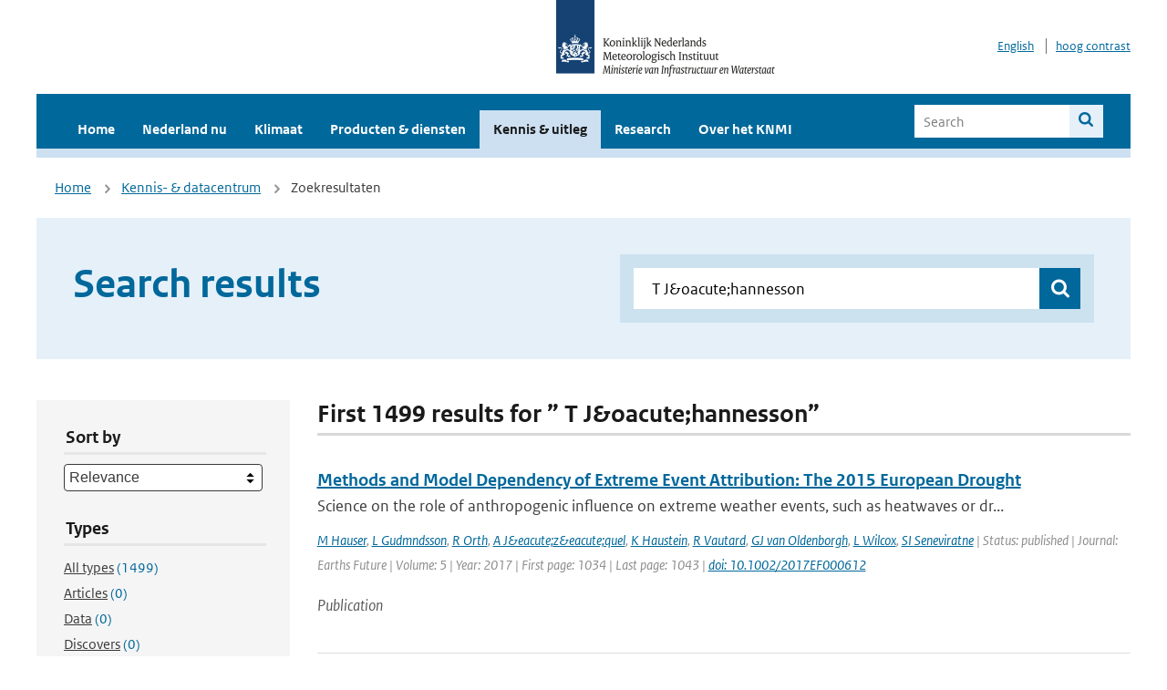

--- FILE ---
content_type: text/html; charset=utf-8
request_url: https://www.knmi.nl/kennis-en-datacentrum/zoekresultaten?page=2&q=+T+J%26oacute%3Bhannesson&type=data_center_publication
body_size: 27124
content:
<!DOCTYPE html>
<!--[if lte IE 8]>
  <html class="no-js ie" lang="nl">
<![endif]-->
<!--[if gt IE 8]><!-->
  <html class="no-js" lang="nl">
<!--<![endif]-->
<head>
  <meta charset="utf-8" />
  <title>KNMI - Kennis &amp; uitleg</title>
  <meta name="description" content="Kennis en uitleg over onderwerpen op het gebied van weer, klimaat en seismologie. Verder onder meer een verwijziging naar klimaatdata met informatie over weer in het verleden. Experts kunnen terecht bij de KNMI Climate Explorer en het KNMI Dataplatform.
">
  <meta name="author" content="" />
  <meta name="viewport" content="width=device-width, initial-scale=1.0" />
  <link rel="shortcut icon" href="/assets/favicon-e5933646f5d8fe2d10b77fac3407738c781e8293699e6285a7ecc4a4d62ee39a.ico" />
  <link rel="apple-touch-icon" href="/assets/apple-touch-icon-34d873d8614be8c7a9ba9354828b2d98e071c7b7c4dd3bc06f6d5511128cf9e6.png" />
  <link rel="stylesheet" href="/assets/application-670fd0580ed0a16493436fc34ebab847fe5a6a202482de3b1b498a5d0c80eb14.css" media="all" data-turbolinks-track="true" />
  <script src="/assets/modernizr/modernizr.min-c210358464829e6a0876292309476f5e50ac865f6d12ae8fc034e06cd4a1a9f9.js" data-turbolinks-track="true"></script>
  <!-- Enable media query support on older browsers -->
  <!--[if lt IE 9]>
    <script src="/assets/respond/respond-f092a47e015986f13a34faaf56f939beac1753fe87006b38bbe9e7e1e9bde98f.js" data-turbolinks-track="true"></script>
  <![endif]-->
  

</head>
<body data-no-turbolink="true" class="">

<script>
  function readCookie(name) {
    var nameEq = name + "=";
    var ca = document.cookie.split(';');
    for(var i=0; i < ca.length; i++) {
      var c = ca[i];
      while (c.charAt(0)==' ') c = c.substring(1, c.length);
      if (c.indexOf(nameEq) == 0) return c.substring(nameEq.length, c.length);
    }
    return null;
  }

  if (readCookie('high_contrast')) {
    document.body.classList.add('high-contrast');
  }
</script>


<a tabindex="0" id="skiplink" href="#mainBody">To main content</a>

<!--[if lt IE 9]>
<div class="browsehappy">
	Je gebruikt een verouderde browser. Voor een betere gebruikerservaring kun je jouw browser upgraden.
</div>
<![endif]-->


  <script type="text/javascript">
    (function(window, document, dataLayerName, id) { window[dataLayerName]=window[dataLayerName]||[],window[dataLayerName].push({start:(new Date).getTime(),event:"stg.start"});var scripts=document.getElementsByTagName('script')[0],tags=document.createElement('script'); function stgCreateCookie(a,b,c){var d="";if(c){var e=new Date;e.setTime(e.getTime()+24*c*60*60*1e3),d="; expires="+e.toUTCString()}document.cookie=a+"="+b+d+"; path=/"} var isStgDebug=(window.location.href.match("stg_debug")||document.cookie.match("stg_debug"))&&!window.location.href.match("stg_disable_debug");stgCreateCookie("stg_debug",isStgDebug?1:"",isStgDebug?14:-1); var qP=[];dataLayerName!=="dataLayer"&&qP.push("data_layer_name="+dataLayerName),isStgDebug&&qP.push("stg_debug");var qPString=qP.length>0?("?"+qP.join("&")):""; tags.async=!0,tags.src="//statistiek.rijksoverheid.nl/containers/"+id+".js"+qPString,scripts.parentNode.insertBefore(tags,scripts); !function(a,n,i){a[n]=a[n]||{};for(var c=0;c<i.length;c++)!function(i){a[n][i]=a[n][i]||{},a[n][i].api=a[n][i].api||function(){var a=[].slice.call(arguments,0);"string"==typeof a[0]&&window[dataLayerName].push({event:n+"."+i+":"+a[0],parameters:[].slice.call(arguments,1)})}}(i[c])}(window,"ppms",["tm","cm"]); })(window, document, 'dataLayer', 'a6ff5401-511d-4ec1-afc4-e0831fbe9ddf');
  </script>
  <noscript><iframe src="//statistiek.rijksoverheid.nl/containers/a6ff5401-511d-4ec1-afc4-e0831fbe9ddf/noscript.html" height="0" width="0" style="display:none;visibility:hidden"></iframe></noscript>

<header class="site-header">
  <div class="wrapper relative">
    <div class="site-header__logowrp">
      <a href="/home">
        <img src="/assets/logo_large-1eaabc639fd87bd3867e4e1e3358711968aad57ca90d766ecdd62f93930abf3b.png" class="site-header__logo large" alt="Logo Koninklijk Nederlands Meteorologisch Instituut | Ministerie van Infrastructuur en Waterstaat" />
        <img src="/assets/logo_small-1baa32513983c8487125691a74eb1059daa8f31f4c8a03da6e92a7f8a3b8e283.svg" class="site-header__logo small" alt="Logo Koninklijk Nederlands Meteorologisch Instituut | Ministerie van Infrastructuur en Waterstaat" />
        <noscript>
          <img class="site-header__logo" width="230" height="79" alt="Logo KNMI" src="/assets/logo_large-1eaabc639fd87bd3867e4e1e3358711968aad57ca90d766ecdd62f93930abf3b.png" />
        </noscript>
      </a>
    </div>
    <div class="site-header__meta">
      <a href="/over-het-knmi/about">English</a>
      <a data-active="normaal contrast" data-inactive="hoog contrast" class="highcontrast-toggle hidden" href="#"></a>
    </div>
  </div>
  <div class="wrapper--navbar">
    <div class="main-navbar">
        <nav>
          <ul>
              <li>
                <a class="" href="/home" target="">
                  Home
                  
                </a>
              </li>
              <li>
                <a class="" href="/nederland-nu/weer" target="">
                  Nederland nu
                  <span class="nav-toggle icon-arrow-small-down" aria-label="Heeft submenu"></span>
                </a>
                  <ul>
    <li><a class="" href="/nederland-nu/weer">Weer</a></li>
    <li><a class="" href="/nederland-nu/seismologie">Seismologie</a></li>
    <li><a class="" href="/nederland-nu/maritiem">Maritiem</a></li>
    <li><a class="" href="/nederland-nu/luchtvaart">Luchtvaart</a></li>
    <li><a class="" href="/nederland-nu/klimatologie">Klimatologie</a></li>
    <li><a class="" href="/nederland-nu/weer/waarschuwingen-en-verwachtingen/caribisch-nederland">Caribisch Nederland</a></li>
</ul>

              </li>
              <li>
                <a class="" href="/klimaat" target="">
                  Klimaat
                  
                </a>
              </li>
              <li>
                <a class="" href="/producten-en-diensten" target="">
                  Producten &amp; diensten
                  
                </a>
              </li>
              <li>
                <a class="is-active" href="/kennis-en-datacentrum" target="">
                  Kennis &amp; uitleg
                  
                </a>
              </li>
              <li>
                <a class="" href="/research" target="">
                  Research
                  
                </a>
              </li>
              <li>
                <a class="" href="/over-het-knmi/over" target="">
                  Over het KNMI
                  <span class="nav-toggle icon-arrow-small-down" aria-label="Heeft submenu"></span>
                </a>
                  <ul>
    <li><a class="" href="/over-het-knmi/over">Over het KNMI</a></li>
    <li><a class="" href="/over-het-knmi/bestuur">Bestuur</a></li>
    <li><a class="" href="/over-het-knmi/kerntaken">Kerntaken</a></li>
    <li><a class="" href="/over-het-knmi/KNMI-werkt-internationaal">Internationaal</a></li>
    <li><a class="" href="/over-het-knmi/vacatures">Werken bij</a></li>
    <li><a class="" href="/over-het-knmi/nieuws">Nieuws</a></li>
    <li><a class="" href="/over-het-knmi/agenda">Agenda</a></li>
    <li><a class="" href="/over-het-knmi/pers">Pers</a></li>
    <li><a class="" href="/over-het-knmi/contact/contactformulier">Contact</a></li>
</ul>

              </li>
          </ul>
        </nav>
      
      <form class="main-navbar__search" autocomplete="off" method="GET" action="/zoeken">
        <fieldset>
          <legend class="main-navbar__search-legend">Legend</legend>
          <div class="main-navbar__search-context">
            <input id="context_search" type="radio" name="context" value="/zoeken" />
            <label for="context_search"><span>Within the site</span></label>
            <input id="context_data_center" type="radio" name="context" value="/kennis-en-datacentrum/zoekresultaten" />
            <label for="context_data_center"><span>Within the datacenter</span></label>
          </div>
          <label class="main-navbar__search-label" for="q">Search</label>
          <input type="text" id="q" name="q" placeholder="Search" />
          <button class="icon-search" type="submit"><span>Search</span></button>
        </fieldset>
      </form>
      <a class="icon-menu main-navbar__toggle" href="#">Menu</a>
    </div>
    <div class="main-navbar__sub">
    </div>
  </div>
</header>

<div class="nav-overlay">
  <a href="#" class="main-navbar__close icon-close">Close</a>
  <div class="nav-overlay__inner"></div>
</div>


<main id="mainBody" tabindex="0"  lang=nl>
  

<div class="partials_wrapper">
    <div class="wrapper js_breadcrumb ">
          <ul class="breadcrumb">
        <li><a class="" href="/">Home</a></li>
        <li><a class="" href="/kennis-en-datacentrum">Kennis- &amp; datacentrum</a></li>
      	<li>Zoekresultaten</li>
  </ul>

        
<div class="weather-small">
</div>

    </div>

    
</div>


<div class="wrapper">
  <div class="hero-text hero-text--searchresults">
    <h1 class="hero-text__heading">Search results</h1>
    <form id="datacenter-search" autocomplete="off" data-input="#datacenter-search-keyword" data-autosuggest="#datacenter-search__autosuggest" class="datacenter-search " action="/kennis-en-datacentrum/zoekresultaten" method="get" >
  <fieldset>
	<legend class="hidden">Doorzoek het data- en kenniscentrum van de KNMI</legend>
    <label for="datacenter-search-keyword" class="hidden"></label>
    <input type="text" id="datacenter-search-keyword" name="q" class="datacenter-search__input" placeholder="Find by keyword" value=" T J&amp;oacute;hannesson" />
    <button class="datacenter-search__submit icon-search" type="submit"><span class="hidden">Zoek</span></button>
  
    <div id="datacenter-search__autosuggest"></div>
  </fieldset>
</form>
  </div>
</div>

<div class="wrapper vspace">
  <div class="columns-gutter-offset">
    <div class="columns search-results-wrp">
      <form id="search-filter" method="GET" action="/kennis-en-datacentrum/zoekresultaten" class="col-sm-4 col-md-4 col-lg-3" data-remote="true">
        <fieldset class="search-filter">
  <input type="hidden" name="q" value=" T J&amp;oacute;hannesson" />
  <input type="hidden" name="page" value="1" />
  <a href="#" data-target="#search-filter" class="search-filter__close icon-arrow-left search-filter__toggle">Verberg filters</a>
  <fieldset>
    <legend>Sort by</legend>
    <select name="sort" id="sort"><option value="score">Relevance</option>
<option value="date">Date</option></select>
  </fieldset>
  <fieldset>
    <legend>Types</legend>
    <ul class="list-unstyled types">
	<li>
    <input type="radio" id="type_all" name="type" value=""  />
    <label for="type_all"><span class="type-name">All types</span> <span>(1499)</span></label>
  </li>
    <li>
      <input type="radio" id="type_data_center_article" name="type" value="data_center_article"  />
      <label for="type_data_center_article"><span class="type-name">Articles</span> <span>(0)</span></label>
    </li>
    <li>
      <input type="radio" id="type_data_center_dataset" name="type" value="data_center_dataset"  />
      <label for="type_data_center_dataset"><span class="type-name">Data</span> <span>(0)</span></label>
    </li>
    <li>
      <input type="radio" id="type_data_center_discover" name="type" value="data_center_discover"  />
      <label for="type_data_center_discover"><span class="type-name">Discovers</span> <span>(0)</span></label>
    </li>
    <li>
      <input type="radio" id="type_data_center_project" name="type" value="data_center_project"  />
      <label for="type_data_center_project"><span class="type-name">Projects</span> <span>(0)</span></label>
    </li>
    <li>
      <input type="radio" id="type_data_center_publication" name="type" value="data_center_publication" checked="checked" />
      <label for="type_data_center_publication"><span class="type-name">Publications</span> <span>(1499)</span></label>
    </li>
</ul>
  </fieldset>
    <fieldset>
      <legend>Publication types</legend>
      <ul class="list-unstyled">
    <li>
      <input type="checkbox" id="publication_type_knmi_publication" name="publication_types[]" value="knmi_publication"  />
      <label for="publication_type_knmi_publication">KNMI publications <span>(155)</span></label>
    </li>
    <li>
      <input type="checkbox" id="publication_type_journal_article_reviewed" name="publication_types[]" value="journal_article_reviewed"  />
      <label for="publication_type_journal_article_reviewed">Journal articles (peer-reviewed) <span>(660)</span></label>
    </li>
    <li>
      <input type="checkbox" id="publication_type_journal_article" name="publication_types[]" value="journal_article"  />
      <label for="publication_type_journal_article">Journal articles <span>(433)</span></label>
    </li>
    <li>
      <input type="checkbox" id="publication_type_proceeding" name="publication_types[]" value="proceeding"  />
      <label for="publication_type_proceeding">Proceedings <span>(97)</span></label>
    </li>
    <li>
      <input type="checkbox" id="publication_type_book" name="publication_types[]" value="book"  />
      <label for="publication_type_book">Book <span>(8)</span></label>
    </li>
    <li>
      <input type="checkbox" id="publication_type_thesis" name="publication_types[]" value="thesis"  />
      <label for="publication_type_thesis">Thesis <span>(2)</span></label>
    </li>
    <li>
      <input type="checkbox" id="publication_type_other" name="publication_types[]" value="other"  />
      <label for="publication_type_other">Other <span>(144)</span></label>
    </li>
</ul>
    </fieldset>
    <fieldset>
      <legend>Publication year</legend>
      <div class="years-filter">
        <select id="year_from" name="year_from">
<option value="2016" selected="selected">2016</option>
<option value="2017">2017</option>
<option value="2018">2018</option>
<option value="2019">2019</option>
<option value="2020">2020</option>
<option value="2021">2021</option>
<option value="2022">2022</option>
<option value="2023">2023</option>
<option value="2024">2024</option>
<option value="2025">2025</option>
<option value="2026">2026</option>
</select>

        <span>t/m</span>
        <select id="year_to" name="year_to">
<option value="2016">2016</option>
<option value="2017">2017</option>
<option value="2018">2018</option>
<option value="2019">2019</option>
<option value="2020">2020</option>
<option value="2021">2021</option>
<option value="2022">2022</option>
<option value="2023">2023</option>
<option value="2024">2024</option>
<option value="2025">2025</option>
<option value="2026" selected="selected">2026</option>
</select>

      </div>
    </fieldset>
  <button class="btn btn--blue" type="submit">Filter</button>
</fieldset>

      </form>
      <div class="col-sm-8 col-md-8 col-lg-9">

        <a href="#" data-target="#search-filter" class="search-filter__open margin-bottom-20 icon-filters search-filter__toggle">Toon filters</a>

        <div id="search-results" class="is-loading">
          <h2 class="padding-bottom-5 border-bottom-strong">
    First 1499 results for ” T J&amp;oacute;hannesson”
</h2>


  <ol class="search-results">
        <li>

  <a href="/kennis-en-datacentrum/publicatie/methods-and-model-dependency-of-extreme-event-attribution-the-2015-european-drought" class="search-results__title">Methods and Model Dependency of Extreme Event Attribution: The 2015 European Drought</a>
  <p class="search-results__intro">Science on the role of anthropogenic influence on extreme weather events, such as heatwaves or dr...</p>


    <span class="search-results__meta">
      <a href="/kennis-en-datacentrum/zoekresultaten?q=M+Hauser&amp;type=data_center_publication">M Hauser</a>, <a href="/kennis-en-datacentrum/zoekresultaten?q=+L+Gudmndsson&amp;type=data_center_publication"> L Gudmndsson</a>, <a href="/kennis-en-datacentrum/zoekresultaten?q=+R+Orth&amp;type=data_center_publication"> R Orth</a>, <a href="/kennis-en-datacentrum/zoekresultaten?q=+A+J%26eacute%3Bz%26eacute%3Bquel&amp;type=data_center_publication"> A J&amp;eacute;z&amp;eacute;quel</a>, <a href="/kennis-en-datacentrum/zoekresultaten?q=+K+Haustein&amp;type=data_center_publication"> K Haustein</a>, <a href="/kennis-en-datacentrum/zoekresultaten?q=+R+Vautard&amp;type=data_center_publication"> R Vautard</a>, <a href="/kennis-en-datacentrum/zoekresultaten?q=+GJ+van+Oldenborgh&amp;type=data_center_publication"> GJ van Oldenborgh</a>, <a href="/kennis-en-datacentrum/zoekresultaten?q=+L+Wilcox&amp;type=data_center_publication"> L Wilcox</a>, <a href="/kennis-en-datacentrum/zoekresultaten?q=+SI+Seneviratne&amp;type=data_center_publication"> SI Seneviratne</a> | Status: published | Journal: Earths Future | Volume: 5 | Year: 2017 | First page: 1034 | Last page: 1043 | <a href='https://doi.org/10.1002/2017EF000612' target='_blank'>doi: 10.1002/2017EF000612</a>
    </span>






  <p><span class="search-results__category">Publication</span></p>
</li>

        <li>

  <a href="/kennis-en-datacentrum/publicatie/the-cams-reanalysis-of-atmospheric-composition" class="search-results__title">The CAMS reanalysis of atmospheric composition</a>
  <p class="search-results__intro">The Copernicus Atmosphere Monitoring Service (CAMS) reanalysis is the latest global reanalysis da...</p>


    <span class="search-results__meta">
      <a href="/kennis-en-datacentrum/zoekresultaten?q=A+Inness&amp;type=data_center_publication">A Inness</a>, <a href="/kennis-en-datacentrum/zoekresultaten?q=+M+Ades&amp;type=data_center_publication"> M Ades</a>, <a href="/kennis-en-datacentrum/zoekresultaten?q=+A+Agusti-Panareda&amp;type=data_center_publication"> A Agusti-Panareda</a>, <a href="/kennis-en-datacentrum/zoekresultaten?q=+J+Barr%26eacute%3B&amp;type=data_center_publication"> J Barr&amp;eacute;</a>, <a href="/kennis-en-datacentrum/zoekresultaten?q=+A+Benedictow&amp;type=data_center_publication"> A Benedictow</a>, <a href="/kennis-en-datacentrum/zoekresultaten?q=+AM+Blechschmidt&amp;type=data_center_publication"> AM Blechschmidt</a>, <a href="/kennis-en-datacentrum/zoekresultaten?q=+JJ+Dominguez&amp;type=data_center_publication"> JJ Dominguez</a>, <a href="/kennis-en-datacentrum/zoekresultaten?q=+R+Engelen&amp;type=data_center_publication"> R Engelen</a>, <a href="/kennis-en-datacentrum/zoekresultaten?q=+H+Eskes&amp;type=data_center_publication"> H Eskes</a>, <a href="/kennis-en-datacentrum/zoekresultaten?q=+J+Flemming&amp;type=data_center_publication"> J Flemming</a>, <a href="/kennis-en-datacentrum/zoekresultaten?q=+V+Huijnen&amp;type=data_center_publication"> V Huijnen</a>, <a href="/kennis-en-datacentrum/zoekresultaten?q=+L+Jones&amp;type=data_center_publication"> L Jones</a>, <a href="/kennis-en-datacentrum/zoekresultaten?q=+Z+Kipling&amp;type=data_center_publication"> Z Kipling</a>, <a href="/kennis-en-datacentrum/zoekresultaten?q=+S+Massart&amp;type=data_center_publication"> S Massart</a>, <a href="/kennis-en-datacentrum/zoekresultaten?q=+M+Parrington&amp;type=data_center_publication"> M Parrington</a> | Status: published | Journal: Atm. Chem. Phys. | Volume: 19 | Year: 2019 | First page: 3515 | Last page: 3556 | <a href='https://doi.org/https://doi.org/10.5194/acp-19-3515-2019' target='_blank'>doi: https://doi.org/10.5194/acp-19-3515-2019</a>
    </span>






  <p><span class="search-results__category">Publication</span></p>
</li>

        <li>

  <a href="/kennis-en-datacentrum/publicatie/analysis-of-the-smos-ocean-salinity-inversion-algorithm" class="search-results__title">Analysis of the SMOS ocean salinity inversion algorithm</a>
  <p class="search-results__intro">As part of the preparation for the European Space Agency SMOS (Soil Moisture and Ocean Salinity) ...</p>




    <span class="search-results__meta">
      <a href="/kennis-en-datacentrum/zoekresultaten?q=C+Gabarr%26oacute%3B&amp;type=data_center_publication">C Gabarr&amp;oacute;</a>, <a href="/kennis-en-datacentrum/zoekresultaten?q=+M+Portabella&amp;type=data_center_publication"> M Portabella</a>, <a href="/kennis-en-datacentrum/zoekresultaten?q=+M+Talone&amp;type=data_center_publication"> M Talone</a>, <a href="/kennis-en-datacentrum/zoekresultaten?q=+J+Font&amp;type=data_center_publication"> J Font</a> | Conference: International Geoscience and Remote Sensing Symposium (IGARSS) | Organisation: IEEE | Place: Barcelona, Spain | Year: 2007 | First page: 0 | Last page: 0
    </span>




  <p><span class="search-results__category">Publication</span></p>
</li>

        <li>

  <a href="/kennis-en-datacentrum/publicatie/the-summer-north-atlantic-oscillation-in-cmip3-models-and-related-uncertainties-in-projected-summer-drying-in-europe" class="search-results__title">The summer North Atlantic Oscillation in CMIP3 models and related uncertainties in projected summer drying in Europe</a>
  <p class="search-results__intro"></p>


    <span class="search-results__meta">
      <a href="/kennis-en-datacentrum/zoekresultaten?q=I+Blad%26eacute%3B&amp;type=data_center_publication">I Blad&amp;eacute;</a>, <a href="/kennis-en-datacentrum/zoekresultaten?q=+D+Fortuny&amp;type=data_center_publication"> D Fortuny</a>, <a href="/kennis-en-datacentrum/zoekresultaten?q=+GJ+van+Oldenborgh&amp;type=data_center_publication"> GJ van Oldenborgh</a>, <a href="/kennis-en-datacentrum/zoekresultaten?q=+B+Liebmann&amp;type=data_center_publication"> B Liebmann</a> | Status: published | Journal: J. Geophys. Res. | Volume: 117 | Year: 2012 | First page: D16104 | <a href='https://doi.org/10.1029/2012JD017816' target='_blank'>doi: 10.1029/2012JD017816</a>
    </span>






  <p><span class="search-results__category">Publication</span></p>
</li>

        <li>

  <a href="/kennis-en-datacentrum/publicatie/observed-and-simulated-impacts-of-the-summer-nao-snao-in-the-southern-europe-mediterranean-region-connections-to-projected-drying-in-this-region" class="search-results__title">Observed and simulated impacts of the summer NAO (SNAO) in the Southern Europe/Mediterranean region:  Connections to projected drying in this region</a>
  <p class="search-results__intro"></p>


    <span class="search-results__meta">
      <a href="/kennis-en-datacentrum/zoekresultaten?q=I+Blad%26eacute%3B&amp;type=data_center_publication">I Blad&amp;eacute;</a>, <a href="/kennis-en-datacentrum/zoekresultaten?q=+B+Liebmann&amp;type=data_center_publication"> B Liebmann</a>, <a href="/kennis-en-datacentrum/zoekresultaten?q=+D+Fortuny&amp;type=data_center_publication"> D Fortuny</a>, <a href="/kennis-en-datacentrum/zoekresultaten?q=+GJ+van+Oldenborgh&amp;type=data_center_publication"> GJ van Oldenborgh</a> | Status: published | Journal: Clim. Dyn. | Volume: 39 | Year: 2012 | First page: 709 | Last page: 727 | <a href='https://doi.org/10.1007/s00382-011-1195-x' target='_blank'>doi: 10.1007/s00382-011-1195-x</a>
    </span>






  <p><span class="search-results__category">Publication</span></p>
</li>

  </ol>

        </div>

        <div id="search-results-pagination">
            <nav class="pagination" role="navigation" aria-label="Paginering">
      <a rel="prev" aria-label="Ga naar vorige pagina" class="prev btn btn--blue" data-remote="true" href="/kennis-en-datacentrum/zoekresultaten?q=+T+J%26oacute%3Bhannesson&amp;type=data_center_publication">&lsaquo; Prev</a>
 
        <span class="page">
    <a rel="prev" aria-label="Ga naar pagina 1" data-remote="true" href="/kennis-en-datacentrum/zoekresultaten?q=+T+J%26oacute%3Bhannesson&amp;type=data_center_publication">1</a>
</span>

        <span class="page current">
    <span aria-current="page">2</span>
</span>

        <span class="page">
    <a rel="next" aria-label="Ga naar pagina 3" data-remote="true" href="/kennis-en-datacentrum/zoekresultaten?page=3&amp;q=+T+J%26oacute%3Bhannesson&amp;type=data_center_publication">3</a>
</span>

        <span class="page">
    <a aria-label="Ga naar pagina 4" data-remote="true" href="/kennis-en-datacentrum/zoekresultaten?page=4&amp;q=+T+J%26oacute%3Bhannesson&amp;type=data_center_publication">4</a>
</span>

        <span class="page">
    <a aria-label="Ga naar pagina 5" data-remote="true" href="/kennis-en-datacentrum/zoekresultaten?page=5&amp;q=+T+J%26oacute%3Bhannesson&amp;type=data_center_publication">5</a>
</span>

        <span class="gap" aria-label="Meer pagina's beschikbaar">…</span> 
      <a rel="next" aria-label="Ga naar volgende pagina" class="next btn btn--blue" data-remote="true" href="/kennis-en-datacentrum/zoekresultaten?page=3&amp;q=+T+J%26oacute%3Bhannesson&amp;type=data_center_publication">Next &rsaquo;</a>
 
  </nav>
 
        </div>

      </div>
    </div>
  </div>
</div>

</main>

<footer class="site-footer">
    <div class="share">
      <ul class="share__list">
        <h1><div class="share__title">Follow us</div></h1>
          <li>
            <a href="https://nl.linkedin.com/company/knmi" class="share__button volg ons op linkedin" target="_blank" rel="noopener" title="Volg ons op LinkedIn">
              <img alt="Volg ons op LinkedIn" class="social-icon" src="https://cdn.knmi.nl/system/social_links/images/000/000/001/icon/knmi-footer-social-linkedin.png?1749627699" />
            </a>
          </li>
          <li>
            <a href="https://www.instagram.com/knmi.nl/" class="share__button volg ons op instagram" target="_blank" rel="noopener" title="Volg ons op Instagram">
              <img alt="Volg ons op Instagram" class="social-icon" src="https://cdn.knmi.nl/system/social_links/images/000/000/004/icon/knmi-footer-social-instagram.png?1749627794" />
            </a>
          </li>
          <li>
            <a href="https://www.youtube.com/channel/UCqQtmDbRgKOoJ_lPv_mU9nQ" class="share__button volg ons op youtube" target="_blank" rel="noopener" title="Volg ons op YouTube">
              <img alt="Volg ons op YouTube" class="social-icon" src="https://cdn.knmi.nl/system/social_links/images/000/000/002/icon/knmi-footer-social-youtube.png?1749627739" />
            </a>
          </li>
          <li>
            <a href="https://bsky.app/profile/knmi.nl" class="share__button volg ons op bluesky" target="_blank" rel="noopener" title="Volg ons op Bluesky">
              <img alt="Volg ons op Bluesky" class="social-icon" src="https://cdn.knmi.nl/system/social_links/images/000/000/005/icon/knmi-footer-social-bluesky.png?1752742142" />
            </a>
          </li>
          <li>
            <a href="https://social.overheid.nl/@knmi" class="share__button volg ons op mastodon" target="_blank" rel="noopener" title="Volg ons op Mastodon">
              <img alt="Volg ons op Mastodon" class="social-icon" src="https://cdn.knmi.nl/system/social_links/images/000/000/003/icon/knmi-footer-social-mastodon.png?1752741602" />
            </a>
          </li>
      </ul>
    </div>
  <div>
    <ul>
      <li><a href="copyright">Copyright</a></li>
      <li><a href="privacy">Privacy</a></li>
      <li><a href="cookies">Cookies</a></li>
      <li><a href="toegankelijkheid">Accessibility</a></li>
    </ul>
  </div>
</footer>


<div class="loading-modal"></div>

<script src="/assets/application-6c1ad9ba551c55474cdace389db0f5c65d8464963d12264487d42788023863ec.js" data-turbolinks-track="true"></script>



</body>
</html>
